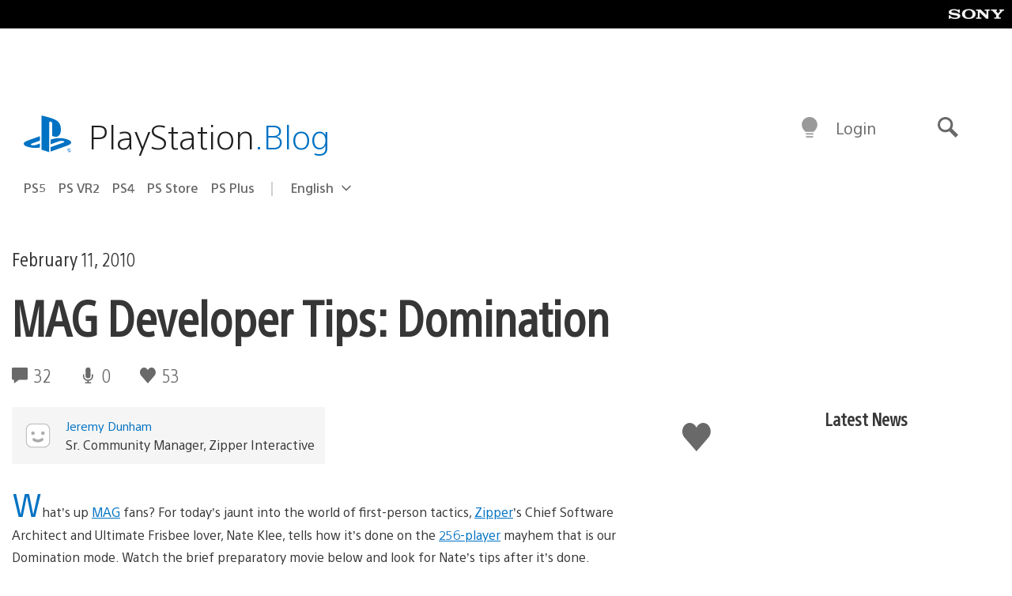

--- FILE ---
content_type: application/x-javascript;charset=utf-8
request_url: https://smetrics.aem.playstation.com/id?d_visid_ver=5.5.0&d_fieldgroup=A&mcorgid=BD260C0F53C9733E0A490D45%40AdobeOrg&mid=32848206913245201117818043432959201758&ts=1768756284825
body_size: -41
content:
{"mid":"32848206913245201117818043432959201758"}